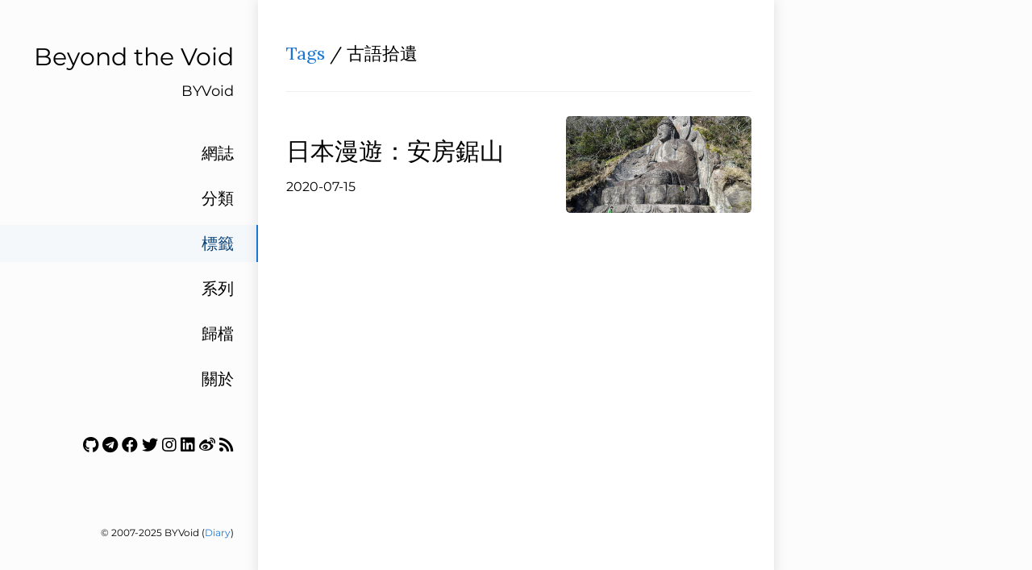

--- FILE ---
content_type: text/html
request_url: https://byvoid.com/zht/tags/%E5%8F%A4%E8%AA%9E%E6%8B%BE%E9%81%BA/
body_size: 2821
content:
<!DOCTYPE html>
<html><head>
<title>古語拾遺</title>
<meta charset="utf-8">
<meta name="X-UA-Compatible" content="IE=edge">
<meta name="google-site-verification" content="">
<meta content="width=device-width, initial-scale=1.0, maximum-scale=1.0, user-scalable=0" name="viewport">
<meta content="telephone=no" name="format-detection">


<meta name="renderer" content="webkit">
<meta name="theme-color" content="#ffffff">
<link rel="alternate" type="application/rss+xml" href="https://byvoid.com/zht/tags/%E5%8F%A4%E8%AA%9E%E6%8B%BE%E9%81%BA/feed.xml" title="Beyond the Void" />



<script src="/vendor/js/jquery.min.js" ></script>
<script src="/vendor/js/popper.min.js" ></script>
<script src="/vendor/js/bootstrap.min.js" ></script>
<script src="/vendor/js/smooth-scroll.polyfills.min.js" ></script>
<link type="text/css" rel="stylesheet" href="/vendor/css/bootstrap.min.css">
<script src="/vendor/js/vue.min.js" ></script>




<link rel="stylesheet" href="https://byvoid.com/scss/zht.min.5f8e51efde0b089d0b456672f4eed2ff8d2eba4d684f9d8e95e178884737854e.css" integrity="sha256-X45R794LCJ0LRWZy9O7S/40uuk1oT52OleF4iEc3hU4=" media="screen">



<script src="https://byvoid.com//js/table.js"></script>




<style>
  .toc{
    display: none !important;
  }
</style>








</head><body>
    	<div id="app"><div ref="sideContainer" class="side-container">
    
    <a class="a-block nav-head false" href="/zht">
    
        <div class="nav-title">
            Beyond the Void
        </div>
        
        <div class="nav-subtitle">
            BYVoid
        </div>
        
    </a>

    <div class="nav-link-list">
        
        
            
            
            
            
            
            <a class="a-block nav-link-item false" href="/zht/blog/">
                網誌
            </a>
            
        
            
            
            
            
            
            <a class="a-block nav-link-item false" href="/zht/categories/">
                分類
            </a>
            
        
            
            
            
                
            
            
            
            <a class="a-block nav-link-item active" href="/zht/tags/">
                標籤
            </a>
            
        
            
            
            
            
            
            <a class="a-block nav-link-item false" href="/zht/series/">
                系列
            </a>
            
        
            
            
            
            
            
            <a class="a-block nav-link-item false" href="/zht/blog/archive">
                歸檔
            </a>
            
        
            
            
            
            
            
            <a class="a-block nav-link-item false" href="/zht/about">
                關於
            </a>
            
        
        
        <div class="nav-link-item">
</div>
        <div class="nav-link-item"><a href="https://github.com/BYVoid" target="_blank"><i title="Github" class="fab fa-github"></i></a>
<a href="https://t.me/byvoidcom" target="_blank"><i title="Telegram" class="fab fa-telegram"></i></a>
<a href="https://www.facebook.com/byvoid" target="_blank"><i title="Facebook" class="fab fa-facebook"></i></a>
<a href="https://twitter.com/byvoid" target="_blank"><i title="Twitter" class="fab fa-twitter"></i></a>
<a href="https://www.instagram.com/byvoid/" target="_blank"><i title="Instagram" class="fab fa-instagram"></i></a>
<a href="https://www.linkedin.com/in/byvoid" target="_blank"><i title="LinkedIn" class="fab fa-linkedin"></i></a>
<a href="http://weibo.com/byvoid" target="_blank"><i title="Weibo" class="fab fa-weibo"></i></a>
<a href="https://byvoid.com/zht/feed.xml" target="_blank"><i title="Feed" class="fas fa-rss"></i></a>
</div>
    </div>

    <div class="nav-footer">
        <div id="theme-info" style="display: none;">
	
	Theme modified from <a href="https://github.com/amazingrise/hugo-theme-diary" target="_blank" rel="noreferrer noopener">Diary</a> by <a href="https://amazingrise.net" target="_blank" rel="noreferrer noopener">Rise</a>
	<br>
	Ported from <a href="https://mak1t0.cc/" target="_blank" rel="noreferrer noopener">Makito</a>'s <a href="https://github.com/SumiMakito/hexo-theme-journal/" target="_blank" rel="noreferrer noopener">Journal.</a> <br>
	Generated by <a href="https://gohugo.io/" target="_blank">Hugo</a>
	<br><br>
	
</div>
&copy;
	
	2007-2025 BYVoid
	 (<a href="#" onclick="document.getElementById('theme-info').style=''">Diary</a>)
    </div>
    
</div><div id="extraContainer" class="extra-container">
    <div class="toc-wrapper">
        

        
    </div>
    <div class="pagination">
        <a id="globalBackToTop" class="pagination-action animated-visibility" href="#top"
            :class="{ invisible: scrollY == 0 }">
            <i class="material-icons pagination-action-icon">
                keyboard_arrow_up
            </i>
        </a>
        
        
        
        
    </div>
</div>
<div class="single-column-drawer-container" ref="drawer"
     v-bind:class="{ 'single-column-drawer-container-active': isDrawerOpen }">
    <div class="drawer-content">
        <div class="drawer-menu">
            
            
            
                
                
                
                
                
                <a class="a-block drawer-menu-item false" href="/zht/blog/">
                    網誌
                </a>
                
            
                
                
                
                
                
                <a class="a-block drawer-menu-item false" href="/zht/categories/">
                    分類
                </a>
                
            
                
                
                
                    
                
                
                
                <a class="a-block drawer-menu-item active" href="/zht/tags/">
                    標籤
                </a>
                
            
                
                
                
                
                
                <a class="a-block drawer-menu-item false" href="/zht/series/">
                    系列
                </a>
                
            
                
                
                
                
                
                <a class="a-block drawer-menu-item false" href="/zht/blog/archive">
                    歸檔
                </a>
                
            
                
                
                
                
                
                <a class="a-block drawer-menu-item false" href="/zht/about">
                    關於
                </a>
                
            
        
            <div class="a-block drawer-menu-item false">
</div>
            <div class="a-block drawer-menu-item false"><a href="https://github.com/BYVoid" target="_blank"><i title="Github" class="fab fa-github"></i></a>
<a href="https://t.me/byvoidcom" target="_blank"><i title="Telegram" class="fab fa-telegram"></i></a>
<a href="https://www.facebook.com/byvoid" target="_blank"><i title="Facebook" class="fab fa-facebook"></i></a>
<a href="https://twitter.com/byvoid" target="_blank"><i title="Twitter" class="fab fa-twitter"></i></a>
<a href="https://www.instagram.com/byvoid/" target="_blank"><i title="Instagram" class="fab fa-instagram"></i></a>
<a href="https://www.linkedin.com/in/byvoid" target="_blank"><i title="LinkedIn" class="fab fa-linkedin"></i></a>
<a href="http://weibo.com/byvoid" target="_blank"><i title="Weibo" class="fab fa-weibo"></i></a>
<a href="https://byvoid.com/zht/feed.xml" target="_blank"><i title="Feed" class="fas fa-rss"></i></a>
</div>
            
        </div>
    </div>
</div>
<transition name="fade">
    <div v-bind:class="{ 'single-column-drawer-mask': mounted }" v-if="isDrawerOpen" v-on:click="toggleDrawer"></div>
</transition>
<nav ref="navBar" class="navbar sticky-top navbar-light single-column-nav-container">
    <div ref="navBackground" class="nav-background"></div>
    <div class="container container-narrow nav-content">
        <button id="nav_dropdown_btn" class="nav-dropdown-toggle" type="button" v-on:click="toggleDrawer">
            <i class="material-icons">
                menu
            </i>
        </button>
        <a ref="navTitle" class="navbar-brand" href="https://byvoid.com/">
            Beyond the Void
        </a>
        
    </div>
</nav>
<div class="single-column-header-container" ref="pageHead"
     v-bind:style="{ transform: 'translateZ(0px) translateY('+.3*scrollY+'px)', opacity: 1-navOpacity }">
    <a href="https://byvoid.com/">
        <div class="single-column-header-title">Beyond the Void</div>
        
        <div class="single-column-header-subtitle">BYVoid</div>
        

    </a>
</div>
            <div id="content">

<div ref="streamContainer" class="stream-container">
    <div class="post-list-container post-list-container-shadow">
        <div class="post-item-wrapper post-item-wrapper-no-hover">
            <div class="post-item post-item-no-gaps">
                <div class="post-item-info-wrapper">
                    <div class="post-item-title  post-item-title-small">
                        <a href="https://byvoid.com/zht/tags/">Tags</a> / 古語拾遺
                    </div>
                </div>
            </div>
        </div><a href="/zht/blog/jp-roaming-aha-nokogiri/" class="a-block">
            <div class="post-item-wrapper">
                <div class="post-item post-item-no-gaps">
                    <div class="post-item-info-wrapper">
                        <div class="post-item-title">
                            日本漫遊：安房鋸山
                        </div>
                        <div class="post-item-meta">
                            2020-07-15

                            
                        </div>
                    </div>
                    
                    
                        <div class="post-item-image-wrapper">
                        <div class="post-item-image"
                             style="background-image: url('/attachments/blog/roaming-jp/aha-nokogiri/nokogiri-buddha.jpg')"></div>
                        </div>
                    
                </div>
            </div>
        </a></div>
</div>

            </div>



<div id="single-column-footer"><div id="theme-info" style="display: none;">
	
	Theme modified from <a href="https://github.com/amazingrise/hugo-theme-diary" target="_blank" rel="noreferrer noopener">Diary</a> by <a href="https://amazingrise.net" target="_blank" rel="noreferrer noopener">Rise</a>
	<br>
	Ported from <a href="https://mak1t0.cc/" target="_blank" rel="noreferrer noopener">Makito</a>'s <a href="https://github.com/SumiMakito/hexo-theme-journal/" target="_blank" rel="noreferrer noopener">Journal.</a> <br>
	Generated by <a href="https://gohugo.io/" target="_blank">Hugo</a>
	<br><br>
	
</div>
&copy;
	
	2007-2025 BYVoid
	 (<a href="#" onclick="document.getElementById('theme-info').style=''">Diary</a>)</div>
    	</div>
    <script src="https://byvoid.com//js/journal.js"></script>
    </body>
</html>


--- FILE ---
content_type: application/javascript
request_url: https://byvoid.com//js/journal.js
body_size: 5916
content:
let app;

app = new Vue({
    el: '#app',
    data: {
        scrollY: 0,
        navOpacity: 0,
        isDrawerOpen: false,
        mounted: false,
        isDarkMode: false
    },
    methods: {
            sgn(t, x) {
                let k = 1. / (1. - 2 * t);
                if (x <= t) return 0;
                else if (x >= 1 - t) return 1;
                else {
                    return k * (x - t);
                }
            },
            handleScroll() {
                this.scrollY = window.scrollY;
                this.navOpacity = this.sgn(.0, Math.min(1, Math.max(0, window.scrollY / (this.pageHeadHeight() - this.navBarHeight() * 0.8))));
                const {navBar, navBackground, navTitle, extraContainer, streamContainer} = this.$refs;

                if (this.navOpacity >= 1) {
                    navBackground.style.opacity = 1;
                    navTitle.style.opacity = 1;
                } else {
                    navBackground.style.opacity = 0;
                    navTitle.style.opacity = 0;
                }
            },
            handleResize() {
                const {navBar, navBackground, navTitle, extraContainer, streamContainer} = this.$refs;
                extraContainer.style.left = (streamContainer.offsetWidth - extraContainer.offsetWidth) + 'px';
            },
            navBarHeight() {
                return this.$refs.navBar.offsetHeight;
            },
            pageHeadHeight() {
                return this.$refs.pageHead.offsetHeight;
            },
            toggleDrawer() {
                this.isDrawerOpen = !this.isDrawerOpen;
                document.getElementsByTagName('html')[0].style.overflow = this.isDrawerOpen ? 'hidden' : 'unset';
            },
            closeDrawer() {
                this.isDrawerOpen = false;
                document.getElementsByTagName('html')[0].style.overflow = this.isDrawerOpen ? 'hidden' : 'unset';
            },
            toggleDarkMode() {
                this.isDarkMode = !this.isDarkMode;
                if (this.isDarkMode==true){
                    document.cookie = "night=1;path=/";
                    document.body.classList.add("night");
                } else {
                    document.cookie = "night=0;path=/";
                    document.body.classList.remove("night");
                }
            }
    },
    created() {
        window.addEventListener('scroll', this.handleScroll);
        window.addEventListener('resize', this.handleResize);
        window._nonDesktop = function () {
            let check = false;
            (function (a) {
                if (/(android|bb\d+|meego).+mobile|avantgo|bada\/|blackberry|blazer|compal|elaine|fennec|hiptop|iemobile|ip(hone|od)|iris|kindle|lge |maemo|midp|mmp|mobile.+firefox|netfront|opera m(ob|in)i|palm( os)?|phone|p(ixi|re)\/|plucker|pocket|psp|series(4|6)0|symbian|treo|up\.(browser|link)|vodafone|wap|windows ce|xda|xiino|android|ipad|playbook|silk/i.test(a) || /1207|6310|6590|3gso|4thp|50[1-6]i|770s|802s|a wa|abac|ac(er|oo|s\-)|ai(ko|rn)|al(av|ca|co)|amoi|an(ex|ny|yw)|aptu|ar(ch|go)|as(te|us)|attw|au(di|\-m|r |s )|avan|be(ck|ll|nq)|bi(lb|rd)|bl(ac|az)|br(e|v)w|bumb|bw\-(n|u)|c55\/|capi|ccwa|cdm\-|cell|chtm|cldc|cmd\-|co(mp|nd)|craw|da(it|ll|ng)|dbte|dc\-s|devi|dica|dmob|do(c|p)o|ds(12|\-d)|el(49|ai)|em(l2|ul)|er(ic|k0)|esl8|ez([4-7]0|os|wa|ze)|fetc|fly(\-|_)|g1 u|g560|gene|gf\-5|g\-mo|go(\.w|od)|gr(ad|un)|haie|hcit|hd\-(m|p|t)|hei\-|hi(pt|ta)|hp( i|ip)|hs\-c|ht(c(\-| |_|a|g|p|s|t)|tp)|hu(aw|tc)|i\-(20|go|ma)|i230|iac( |\-|\/)|ibro|idea|ig01|ikom|im1k|inno|ipaq|iris|ja(t|v)a|jbro|jemu|jigs|kddi|keji|kgt( |\/)|klon|kpt |kwc\-|kyo(c|k)|le(no|xi)|lg( g|\/(k|l|u)|50|54|\-[a-w])|libw|lynx|m1\-w|m3ga|m50\/|ma(te|ui|xo)|mc(01|21|ca)|m\-cr|me(rc|ri)|mi(o8|oa|ts)|mmef|mo(01|02|bi|de|do|t(\-| |o|v)|zz)|mt(50|p1|v )|mwbp|mywa|n10[0-2]|n20[2-3]|n30(0|2)|n50(0|2|5)|n7(0(0|1)|10)|ne((c|m)\-|on|tf|wf|wg|wt)|nok(6|i)|nzph|o2im|op(ti|wv)|oran|owg1|p800|pan(a|d|t)|pdxg|pg(13|\-([1-8]|c))|phil|pire|pl(ay|uc)|pn\-2|po(ck|rt|se)|prox|psio|pt\-g|qa\-a|qc(07|12|21|32|60|\-[2-7]|i\-)|qtek|r380|r600|raks|rim9|ro(ve|zo)|s55\/|sa(ge|ma|mm|ms|ny|va)|sc(01|h\-|oo|p\-)|sdk\/|se(c(\-|0|1)|47|mc|nd|ri)|sgh\-|shar|sie(\-|m)|sk\-0|sl(45|id)|sm(al|ar|b3|it|t5)|so(ft|ny)|sp(01|h\-|v\-|v )|sy(01|mb)|t2(18|50)|t6(00|10|18)|ta(gt|lk)|tcl\-|tdg\-|tel(i|m)|tim\-|t\-mo|to(pl|sh)|ts(70|m\-|m3|m5)|tx\-9|up(\.b|g1|si)|utst|v400|v750|veri|vi(rg|te)|vk(40|5[0-3]|\-v)|vm40|voda|vulc|vx(52|53|60|61|70|80|81|83|85|98)|w3c(\-| )|webc|whit|wi(g |nc|nw)|wmlb|wonu|x700|yas\-|your|zeto|zte\-/i.test(a.substr(0, 4))) check = true;
            })(navigator.userAgent || navigator.vendor || window.opera);
            return check;
        };
        
        // From https://www.jdeal.cn/archives/Dark.html
        var night = document.cookie.replace(/(?:(?:^|.*;\s*)night\s*\=\s*([^;]*).*$)|^.*$/, "$1");
        if (night==""){
            if (window.matchMedia && window.matchMedia('(prefers-color-scheme: dark)').matches) {
                //this.toggleDarkMode();
            }
        }else{
            // If night is not empty
            if (night=="1") {
                this.toggleDarkMode();
            }
        }
        
    },
    mounted() {
        this.handleScroll();
        this.handleResize();
        this.mounted = true;
    },
    destroyed() {
        window.removeEventListener('scroll', this.handleScroll);
        window.removeEventListener('resize', this.handleResize);
    }
});

new SmoothScroll('a#globalBackToTop');

Vue.component('parent',{
    props:['name','type'],
    data: function () {
        return {
            isHidden: true
        }
    },
    template: `
    <div class="a-block" :class="type" v-on:click="isHidden = !isHidden">
        {{ name }}
        <div class="nav-link-subitem" v-if="!isHidden">
            <slot></slot>
        </div>
    </div>
    `
});
